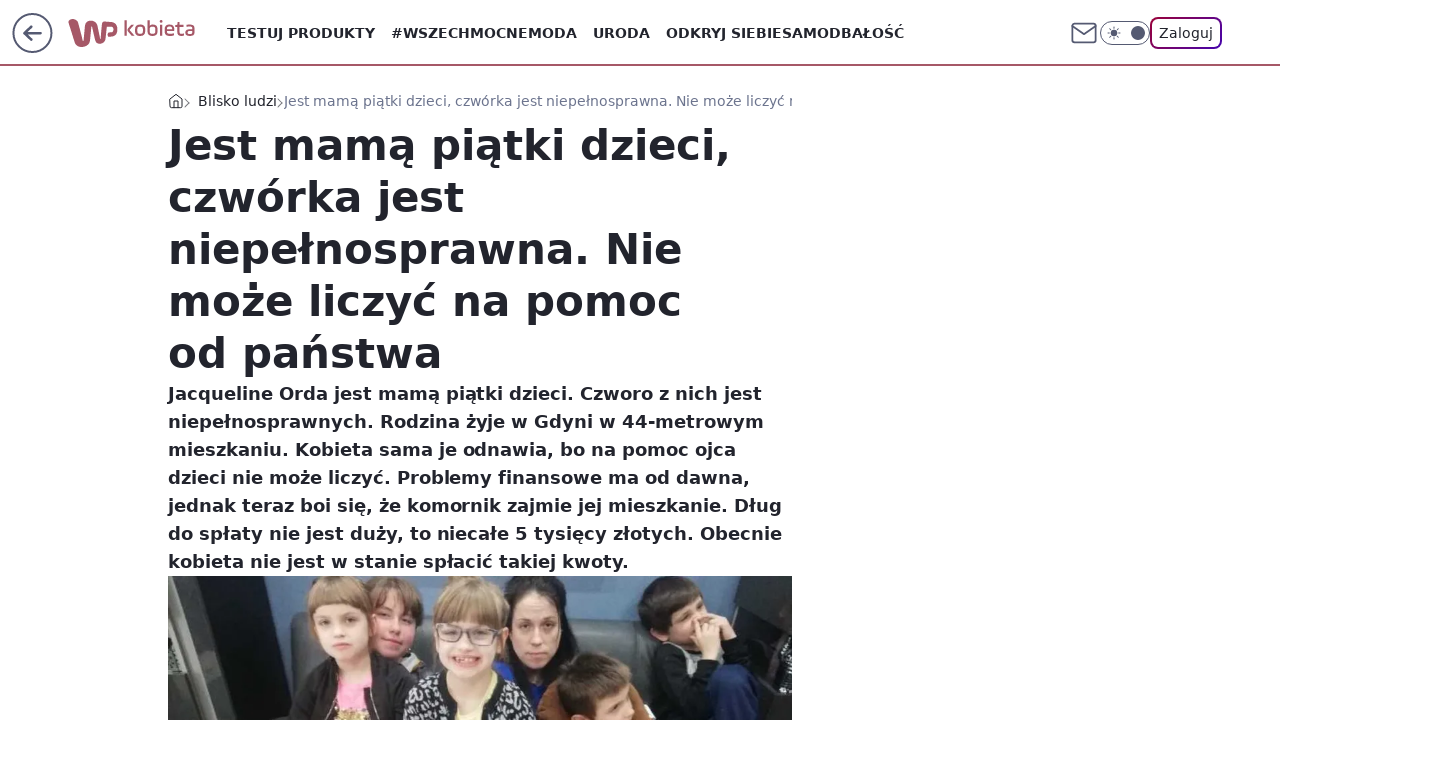

--- FILE ---
content_type: application/javascript
request_url: https://rek.www.wp.pl/gaf.js?rv=2&sn=kobieta&pvid=c7aae98bd9896ee4ce59&rekids=234437&tVersion=A&phtml=kobieta.wp.pl%2Fjest-mama-piatki-dzieci-czworka-jest-niepelnosprawna-nie-moze-liczyc-na-pomoc-od-panstwa-6604579121896000a&abtest=adtech%7CPRGM-1047%7CA%3Badtech%7CPU-335%7CB%3Badtech%7CPRG-3468%7CB%3Badtech%7CPRGM-1036%7CD%3Badtech%7CFP-76%7CA%3Badtech%7CPRGM-1356%7CA%3Badtech%7CPRGM-1419%7CB%3Badtech%7CPRGM-1589%7CB%3Badtech%7CPRGM-1576%7CA%3Badtech%7CPRGM-1443%7CA%3Badtech%7CPRGM-1465%7CA%3Badtech%7CPRGM-1587%7CD%3Badtech%7CPRGM-1615%7CA%3Badtech%7CPRGM-1215%7CC&PWA_adbd=0&darkmode=0&highLayout=0&layout=wide&navType=navigate&cdl=0&ctype=article&ciab=IAB14&cid=6604579121896000&csystem=ncr&cdate=2021-02-04&ccategory=blisko_ludzi&REKtagi=zbiorka_internetowa%3Bniepelnosprawne_dzieci%3Bsamotna_matka&vw=1280&vh=720&p1=0&spin=jh3m91bk&bcv=2
body_size: 7537
content:
jh3m91bk({"spin":"jh3m91bk","bunch":234437,"context":{"dsa":false,"minor":false,"bidRequestId":"23a88ed5-419e-4eb5-83c4-2b87f00b354c","maConfig":{"timestamp":"2026-01-26T13:24:12.920Z"},"dfpConfig":{"timestamp":"2026-01-23T12:40:10.018Z"},"sda":[],"targeting":{"client":{},"server":{},"query":{"PWA_adbd":"0","REKtagi":"zbiorka_internetowa;niepelnosprawne_dzieci;samotna_matka","abtest":"adtech|PRGM-1047|A;adtech|PU-335|B;adtech|PRG-3468|B;adtech|PRGM-1036|D;adtech|FP-76|A;adtech|PRGM-1356|A;adtech|PRGM-1419|B;adtech|PRGM-1589|B;adtech|PRGM-1576|A;adtech|PRGM-1443|A;adtech|PRGM-1465|A;adtech|PRGM-1587|D;adtech|PRGM-1615|A;adtech|PRGM-1215|C","bcv":"2","ccategory":"blisko_ludzi","cdate":"2021-02-04","cdl":"0","ciab":"IAB14","cid":"6604579121896000","csystem":"ncr","ctype":"article","darkmode":"0","highLayout":"0","layout":"wide","navType":"navigate","p1":"0","phtml":"kobieta.wp.pl/jest-mama-piatki-dzieci-czworka-jest-niepelnosprawna-nie-moze-liczyc-na-pomoc-od-panstwa-6604579121896000a","pvid":"c7aae98bd9896ee4ce59","rekids":"234437","rv":"2","sn":"kobieta","spin":"jh3m91bk","tVersion":"A","vh":"720","vw":"1280"}},"directOnly":0,"geo":{"country":"840","region":"","city":""},"statid":"","mlId":"","rshsd":"21","isRobot":false,"curr":{"EUR":4.205,"USD":3.5831,"CHF":4.5298,"GBP":4.8478},"rv":"2","status":{"advf":2,"ma":2,"ma_ads-bidder":2,"ma_cpv-bidder":2,"ma_high-cpm-bidder":2}},"slots":{"10":{"delivered":"","campaign":null,"dfpConfig":null},"11":{"delivered":"1","campaign":null,"dfpConfig":{"placement":"/89844762/Desktop_Kobieta.wp.pl_x11_art","roshash":"DHKN","ceil":100,"sizes":[[336,280],[640,280],[300,250]],"namedSizes":["fluid"],"div":"div-gpt-ad-x11-art","targeting":{"DFPHASH":"AEHK","emptygaf":"0"},"gfp":"DHKN"}},"12":{"delivered":"1","campaign":null,"dfpConfig":{"placement":"/89844762/Desktop_Kobieta.wp.pl_x12_art","roshash":"DHKN","ceil":100,"sizes":[[336,280],[640,280],[300,250]],"namedSizes":["fluid"],"div":"div-gpt-ad-x12-art","targeting":{"DFPHASH":"AEHK","emptygaf":"0"},"gfp":"DHKN"}},"13":{"delivered":"1","campaign":null,"dfpConfig":{"placement":"/89844762/Desktop_Kobieta.wp.pl_x13_art","roshash":"DHKN","ceil":100,"sizes":[[336,280],[640,280],[300,250]],"namedSizes":["fluid"],"div":"div-gpt-ad-x13-art","targeting":{"DFPHASH":"AEHK","emptygaf":"0"},"gfp":"DHKN"}},"14":{"delivered":"1","campaign":null,"dfpConfig":{"placement":"/89844762/Desktop_Kobieta.wp.pl_x14_art","roshash":"DHKN","ceil":100,"sizes":[[336,280],[640,280],[300,250]],"namedSizes":["fluid"],"div":"div-gpt-ad-x14-art","targeting":{"DFPHASH":"AEHK","emptygaf":"0"},"gfp":"DHKN"}},"15":{"delivered":"1","campaign":null,"dfpConfig":{"placement":"/89844762/Desktop_Kobieta.wp.pl_x15_art","roshash":"DHKN","ceil":100,"sizes":[[728,90],[970,300],[950,90],[980,120],[980,90],[970,150],[970,90],[970,250],[930,180],[950,200],[750,100],[970,66],[750,200],[960,90],[970,100],[750,300],[970,200],[950,300]],"namedSizes":["fluid"],"div":"div-gpt-ad-x15-art","targeting":{"DFPHASH":"AEHK","emptygaf":"0"},"gfp":"DHKN"}},"16":{"lazy":1,"delivered":"1","campaign":{"id":"188968","capping":"PWAck=27120779\u0026PWAclt=1080","competitiveCategories":["DUKAT_Screening"],"adm":{"bunch":"234437","creations":[{"height":300,"pixels":["//ad.doubleclick.net/ddm/trackimp/N1731505.110317WP.PL/B35082801.438699180;dc_trk_aid=631644531;dc_trk_cid=248376826;ord=1769460800;dc_lat=;dc_rdid=;tag_for_child_directed_treatment=;tfua=;gdpr=${GDPR};gdpr_consent=${GDPR_CONSENT_755};ltd=${LIMITED_ADS};dc_tdv=1?"],"showLabel":true,"src":"https://mamc.wpcdn.pl/188790/1768835053295/970x300_2/970x300_2/index.html","trackers":{"click":[""],"cview":["//ma.wp.pl/ma.gif?clid=de722beda2adf178cb2a229b728519d3\u0026SN=kobieta\u0026pvid=c7aae98bd9896ee4ce59\u0026action=cvimp\u0026pg=kobieta.wp.pl\u0026par=isDev%3Dfalse%26medium%3Ddisplay%26bidReqID%3D23a88ed5-419e-4eb5-83c4-2b87f00b354c%26device%3DPERSONAL_COMPUTER%26ip%3D0ibL4z4X-9J8tXg11Pn7mRg2XVwWxlmI8K5re81Yp_8%26test%3D0%26tpID%3D1405860%26iabSiteCategories%3D%26is_robot%3D0%26platform%3D8%26domain%3Dkobieta.wp.pl%26slotID%3D016%26creationID%3D1477152%26seatFee%3DdH0mAm0fmAVQbMi0OuW-bheku53rdiDIpsluU6hDngc%26billing%3Dcpv%26is_adblock%3D0%26pvid%3Dc7aae98bd9896ee4ce59%26conversionValue%3D0%26ssp%3Dwp.pl%26userID%3D__UNKNOWN_TELL_US__%26source%3DTG%26bidTimestamp%3D1769460800%26partnerID%3D%26contentID%3D6604579121896000%26inver%3D2%26targetDomain%3Dpepco.pl%26pricingModel%3DMPcVBj2cGkKZ2sEr8i-SCjgMmNsrevc-UZ0d6yi2zaA%26cur%3DPLN%26seatID%3Dde722beda2adf178cb2a229b728519d3%26ttl%3D1769547200%26geo%3D840%253B%253B%26hBidPrice%3DENRbaluDKTei%26bidderID%3D11%26utility%3D7xSI80AqeAPM_vQ1s5edTYlbAXbzZ2o2lmmZ-EPIwz_DuqrQUHZ_ILJgsc5L3FWT%26publisherID%3D308%26slotSizeWxH%3D970x300%26org_id%3D25%26emission%3D3045193%26workfID%3D188968%26order%3D266180%26hBudgetRate%3DDGJOYcf%26rekid%3D234437%26client_id%3D50141%26editedTimestamp%3D1769002896%26iabPageCategories%3D%26sn%3Dkobieta"],"impression":["//ma.wp.pl/ma.gif?clid=de722beda2adf178cb2a229b728519d3\u0026SN=kobieta\u0026pvid=c7aae98bd9896ee4ce59\u0026action=delivery\u0026pg=kobieta.wp.pl\u0026par=inver%3D2%26targetDomain%3Dpepco.pl%26pricingModel%3DMPcVBj2cGkKZ2sEr8i-SCjgMmNsrevc-UZ0d6yi2zaA%26cur%3DPLN%26seatID%3Dde722beda2adf178cb2a229b728519d3%26ttl%3D1769547200%26geo%3D840%253B%253B%26hBidPrice%3DENRbaluDKTei%26bidderID%3D11%26utility%3D7xSI80AqeAPM_vQ1s5edTYlbAXbzZ2o2lmmZ-EPIwz_DuqrQUHZ_ILJgsc5L3FWT%26publisherID%3D308%26slotSizeWxH%3D970x300%26org_id%3D25%26emission%3D3045193%26workfID%3D188968%26order%3D266180%26hBudgetRate%3DDGJOYcf%26rekid%3D234437%26client_id%3D50141%26editedTimestamp%3D1769002896%26iabPageCategories%3D%26sn%3Dkobieta%26isDev%3Dfalse%26medium%3Ddisplay%26bidReqID%3D23a88ed5-419e-4eb5-83c4-2b87f00b354c%26device%3DPERSONAL_COMPUTER%26ip%3D0ibL4z4X-9J8tXg11Pn7mRg2XVwWxlmI8K5re81Yp_8%26test%3D0%26tpID%3D1405860%26iabSiteCategories%3D%26is_robot%3D0%26platform%3D8%26domain%3Dkobieta.wp.pl%26slotID%3D016%26creationID%3D1477152%26seatFee%3DdH0mAm0fmAVQbMi0OuW-bheku53rdiDIpsluU6hDngc%26billing%3Dcpv%26is_adblock%3D0%26pvid%3Dc7aae98bd9896ee4ce59%26conversionValue%3D0%26ssp%3Dwp.pl%26userID%3D__UNKNOWN_TELL_US__%26source%3DTG%26bidTimestamp%3D1769460800%26partnerID%3D%26contentID%3D6604579121896000"],"view":["//ma.wp.pl/ma.gif?clid=de722beda2adf178cb2a229b728519d3\u0026SN=kobieta\u0026pvid=c7aae98bd9896ee4ce59\u0026action=view\u0026pg=kobieta.wp.pl\u0026par=emission%3D3045193%26workfID%3D188968%26order%3D266180%26hBudgetRate%3DDGJOYcf%26rekid%3D234437%26client_id%3D50141%26editedTimestamp%3D1769002896%26iabPageCategories%3D%26sn%3Dkobieta%26isDev%3Dfalse%26medium%3Ddisplay%26bidReqID%3D23a88ed5-419e-4eb5-83c4-2b87f00b354c%26device%3DPERSONAL_COMPUTER%26ip%3D0ibL4z4X-9J8tXg11Pn7mRg2XVwWxlmI8K5re81Yp_8%26test%3D0%26tpID%3D1405860%26iabSiteCategories%3D%26is_robot%3D0%26platform%3D8%26domain%3Dkobieta.wp.pl%26slotID%3D016%26creationID%3D1477152%26seatFee%3DdH0mAm0fmAVQbMi0OuW-bheku53rdiDIpsluU6hDngc%26billing%3Dcpv%26is_adblock%3D0%26pvid%3Dc7aae98bd9896ee4ce59%26conversionValue%3D0%26ssp%3Dwp.pl%26userID%3D__UNKNOWN_TELL_US__%26source%3DTG%26bidTimestamp%3D1769460800%26partnerID%3D%26contentID%3D6604579121896000%26inver%3D2%26targetDomain%3Dpepco.pl%26pricingModel%3DMPcVBj2cGkKZ2sEr8i-SCjgMmNsrevc-UZ0d6yi2zaA%26cur%3DPLN%26seatID%3Dde722beda2adf178cb2a229b728519d3%26ttl%3D1769547200%26geo%3D840%253B%253B%26hBidPrice%3DENRbaluDKTei%26bidderID%3D11%26utility%3D7xSI80AqeAPM_vQ1s5edTYlbAXbzZ2o2lmmZ-EPIwz_DuqrQUHZ_ILJgsc5L3FWT%26publisherID%3D308%26slotSizeWxH%3D970x300%26org_id%3D25"]},"transparentPlaceholder":false,"type":"iframe","url":"https://ad.doubleclick.net/ddm/trackclk/N1731505.110317WP.PL/B35082801.438699180;dc_trk_aid=631644531;dc_trk_cid=248376826;dc_lat=;dc_rdid=;tag_for_child_directed_treatment=;tfua=;gdpr=${GDPR};gdpr_consent=${GDPR_CONSENT_755};ltd=${LIMITED_ADS};dc_tdv=1","width":970}],"redir":"https://ma.wp.pl/redirma?SN=kobieta\u0026pvid=c7aae98bd9896ee4ce59\u0026par=publisherID%3D308%26hBudgetRate%3DDGJOYcf%26client_id%3D50141%26isDev%3Dfalse%26tpID%3D1405860%26conversionValue%3D0%26cur%3DPLN%26rekid%3D234437%26bidReqID%3D23a88ed5-419e-4eb5-83c4-2b87f00b354c%26source%3DTG%26bidTimestamp%3D1769460800%26contentID%3D6604579121896000%26geo%3D840%253B%253B%26workfID%3D188968%26medium%3Ddisplay%26ip%3D0ibL4z4X-9J8tXg11Pn7mRg2XVwWxlmI8K5re81Yp_8%26iabSiteCategories%3D%26domain%3Dkobieta.wp.pl%26userID%3D__UNKNOWN_TELL_US__%26slotSizeWxH%3D970x300%26org_id%3D25%26sn%3Dkobieta%26slotID%3D016%26bidderID%3D11%26emission%3D3045193%26device%3DPERSONAL_COMPUTER%26creationID%3D1477152%26seatFee%3DdH0mAm0fmAVQbMi0OuW-bheku53rdiDIpsluU6hDngc%26pricingModel%3DMPcVBj2cGkKZ2sEr8i-SCjgMmNsrevc-UZ0d6yi2zaA%26ttl%3D1769547200%26hBidPrice%3DENRbaluDKTei%26utility%3D7xSI80AqeAPM_vQ1s5edTYlbAXbzZ2o2lmmZ-EPIwz_DuqrQUHZ_ILJgsc5L3FWT%26order%3D266180%26is_robot%3D0%26billing%3Dcpv%26pvid%3Dc7aae98bd9896ee4ce59%26iabPageCategories%3D%26is_adblock%3D0%26inver%3D2%26seatID%3Dde722beda2adf178cb2a229b728519d3%26editedTimestamp%3D1769002896%26test%3D0%26platform%3D8%26ssp%3Dwp.pl%26partnerID%3D%26targetDomain%3Dpepco.pl\u0026url=","slot":"16"},"creative":{"Id":"1477152","provider":"ma_cpv-bidder","roshash":"ENRb","height":300,"width":970,"touchpointId":"1405860","source":{"bidder":"cpv-bidder"}},"sellingModel":{"model":"CPV_INT"}},"dfpConfig":{"placement":"/89844762/Desktop_Kobieta.wp.pl_x16","roshash":"ENSV","ceil":100,"sizes":[[728,90],[970,300],[950,90],[980,120],[980,90],[970,150],[970,90],[970,250],[930,180],[950,200],[750,100],[970,66],[750,200],[960,90],[970,100],[750,300],[970,200],[950,300]],"namedSizes":["fluid"],"div":"div-gpt-ad-x16","targeting":{"DFPHASH":"BKPS","emptygaf":"0"},"gfp":"DHKN"}},"17":{"delivered":"1","campaign":null,"dfpConfig":{"placement":"/89844762/Desktop_Kobieta.wp.pl_x17","roshash":"DHKN","ceil":100,"sizes":[[728,90],[970,300],[950,90],[980,120],[980,90],[970,150],[970,90],[970,250],[930,180],[950,200],[750,100],[970,66],[750,200],[960,90],[970,100],[750,300],[970,200],[950,300]],"namedSizes":["fluid"],"div":"div-gpt-ad-x17","targeting":{"DFPHASH":"AEHK","emptygaf":"0"},"gfp":"DHKN"}},"18":{"delivered":"1","campaign":null,"dfpConfig":{"placement":"/89844762/Desktop_Kobieta.wp.pl_x18","roshash":"DHKN","ceil":100,"sizes":[[728,90],[970,300],[950,90],[980,120],[980,90],[970,150],[970,90],[970,250],[930,180],[950,200],[750,100],[970,66],[750,200],[960,90],[970,100],[750,300],[970,200],[950,300]],"namedSizes":["fluid"],"div":"div-gpt-ad-x18","targeting":{"DFPHASH":"AEHK","emptygaf":"0"},"gfp":"DHKN"}},"19":{"delivered":"1","campaign":null,"dfpConfig":{"placement":"/89844762/Desktop_Kobieta.wp.pl_x19","roshash":"DHKN","ceil":100,"sizes":[[728,90],[970,300],[950,90],[980,120],[980,90],[970,150],[970,90],[970,250],[930,180],[950,200],[750,100],[970,66],[750,200],[960,90],[970,100],[750,300],[970,200],[950,300]],"namedSizes":["fluid"],"div":"div-gpt-ad-x19","targeting":{"DFPHASH":"AEHK","emptygaf":"0"},"gfp":"DHKN"}},"2":{"delivered":"1","campaign":{"id":"188864","capping":"PWAck=27120734\u0026PWAclt=1","adm":{"bunch":"234437","creations":[{"cbConfig":{"blur":false,"bottomBar":false,"fullPage":false,"message":"Przekierowanie za {{time}} sekund{{y}}","timeout":15000},"height":870,"scalable":"1","showLabel":false,"src":"https://mamc.wpcdn.pl/188864/1768911494911/Visit-Gozo---Poland---WP-January-Banners7a.jpg","trackers":{"click":[""],"cview":["//ma.wp.pl/ma.gif?clid=a34bb419bc1345d54896e03c36043d43\u0026SN=kobieta\u0026pvid=c7aae98bd9896ee4ce59\u0026action=cvimp\u0026pg=kobieta.wp.pl\u0026par=seatID%3Da34bb419bc1345d54896e03c36043d43%26partnerID%3D%26contentID%3D6604579121896000%26platform%3D8%26test%3D0%26workfID%3D188864%26billing%3Dcpv%26iabSiteCategories%3D%26ttl%3D1769547200%26pvid%3Dc7aae98bd9896ee4ce59%26publisherID%3D308%26isDev%3Dfalse%26ip%3DPHfJIVTv68PfW7BH0srCT1mJZCtvnR1PmO_Zv-zefWs%26org_id%3D25%26bidTimestamp%3D1769460800%26conversionValue%3D0%26domain%3Dkobieta.wp.pl%26creationID%3D1475768%26cur%3DPLN%26editedTimestamp%3D1768912479%26hBidPrice%3DDGJOUYj%26bidderID%3D11%26device%3DPERSONAL_COMPUTER%26inver%3D2%26emission%3D3044520%26is_robot%3D0%26sn%3Dkobieta%26utility%3DukCLIcx0NGqq6Nk298hKETUwy7M1VOQzH6_KdPXTKaG32vG7-ZPZJD9-XOn32rs3%26medium%3Ddisplay%26rekid%3D234437%26client_id%3D82982%26source%3DTG%26iabPageCategories%3D%26hBudgetRate%3DDGJOUYj%26ssp%3Dwp.pl%26bidReqID%3D23a88ed5-419e-4eb5-83c4-2b87f00b354c%26userID%3D__UNKNOWN_TELL_US__%26tpID%3D1405338%26order%3D265908%26pricingModel%3D0-51IgFtqrMU4R9VRH5xBHRrQ2miNPq4_WV3Er1svVc%26is_adblock%3D0%26geo%3D840%253B%253B%26slotID%3D002%26slotSizeWxH%3D1920x870%26targetDomain%3Dvisitgozo.com%26seatFee%3DYgVAfHRU_qxCHQo1uoDV1RDh8eBp6ELOTjlnvx4KWxw"],"impression":["//ma.wp.pl/ma.gif?clid=a34bb419bc1345d54896e03c36043d43\u0026SN=kobieta\u0026pvid=c7aae98bd9896ee4ce59\u0026action=delivery\u0026pg=kobieta.wp.pl\u0026par=ip%3DPHfJIVTv68PfW7BH0srCT1mJZCtvnR1PmO_Zv-zefWs%26org_id%3D25%26bidTimestamp%3D1769460800%26conversionValue%3D0%26domain%3Dkobieta.wp.pl%26creationID%3D1475768%26cur%3DPLN%26editedTimestamp%3D1768912479%26hBidPrice%3DDGJOUYj%26bidderID%3D11%26device%3DPERSONAL_COMPUTER%26inver%3D2%26emission%3D3044520%26is_robot%3D0%26sn%3Dkobieta%26utility%3DukCLIcx0NGqq6Nk298hKETUwy7M1VOQzH6_KdPXTKaG32vG7-ZPZJD9-XOn32rs3%26medium%3Ddisplay%26rekid%3D234437%26client_id%3D82982%26source%3DTG%26iabPageCategories%3D%26hBudgetRate%3DDGJOUYj%26ssp%3Dwp.pl%26bidReqID%3D23a88ed5-419e-4eb5-83c4-2b87f00b354c%26userID%3D__UNKNOWN_TELL_US__%26tpID%3D1405338%26order%3D265908%26pricingModel%3D0-51IgFtqrMU4R9VRH5xBHRrQ2miNPq4_WV3Er1svVc%26is_adblock%3D0%26geo%3D840%253B%253B%26slotID%3D002%26slotSizeWxH%3D1920x870%26targetDomain%3Dvisitgozo.com%26seatFee%3DYgVAfHRU_qxCHQo1uoDV1RDh8eBp6ELOTjlnvx4KWxw%26seatID%3Da34bb419bc1345d54896e03c36043d43%26partnerID%3D%26contentID%3D6604579121896000%26platform%3D8%26test%3D0%26workfID%3D188864%26billing%3Dcpv%26iabSiteCategories%3D%26ttl%3D1769547200%26pvid%3Dc7aae98bd9896ee4ce59%26publisherID%3D308%26isDev%3Dfalse"],"view":["//ma.wp.pl/ma.gif?clid=a34bb419bc1345d54896e03c36043d43\u0026SN=kobieta\u0026pvid=c7aae98bd9896ee4ce59\u0026action=view\u0026pg=kobieta.wp.pl\u0026par=ssp%3Dwp.pl%26bidReqID%3D23a88ed5-419e-4eb5-83c4-2b87f00b354c%26userID%3D__UNKNOWN_TELL_US__%26tpID%3D1405338%26order%3D265908%26pricingModel%3D0-51IgFtqrMU4R9VRH5xBHRrQ2miNPq4_WV3Er1svVc%26is_adblock%3D0%26geo%3D840%253B%253B%26slotID%3D002%26slotSizeWxH%3D1920x870%26targetDomain%3Dvisitgozo.com%26seatFee%3DYgVAfHRU_qxCHQo1uoDV1RDh8eBp6ELOTjlnvx4KWxw%26seatID%3Da34bb419bc1345d54896e03c36043d43%26partnerID%3D%26contentID%3D6604579121896000%26platform%3D8%26test%3D0%26workfID%3D188864%26billing%3Dcpv%26iabSiteCategories%3D%26ttl%3D1769547200%26pvid%3Dc7aae98bd9896ee4ce59%26publisherID%3D308%26isDev%3Dfalse%26ip%3DPHfJIVTv68PfW7BH0srCT1mJZCtvnR1PmO_Zv-zefWs%26org_id%3D25%26bidTimestamp%3D1769460800%26conversionValue%3D0%26domain%3Dkobieta.wp.pl%26creationID%3D1475768%26cur%3DPLN%26editedTimestamp%3D1768912479%26hBidPrice%3DDGJOUYj%26bidderID%3D11%26device%3DPERSONAL_COMPUTER%26inver%3D2%26emission%3D3044520%26is_robot%3D0%26sn%3Dkobieta%26utility%3DukCLIcx0NGqq6Nk298hKETUwy7M1VOQzH6_KdPXTKaG32vG7-ZPZJD9-XOn32rs3%26medium%3Ddisplay%26rekid%3D234437%26client_id%3D82982%26source%3DTG%26iabPageCategories%3D%26hBudgetRate%3DDGJOUYj"]},"transparentPlaceholder":false,"type":"image","url":"https://visitgozo.com/discover-gozo-island/","width":1920}],"redir":"https://ma.wp.pl/redirma?SN=kobieta\u0026pvid=c7aae98bd9896ee4ce59\u0026par=workfID%3D188864%26conversionValue%3D0%26inver%3D2%26is_robot%3D0%26partnerID%3D%26test%3D0%26ip%3DPHfJIVTv68PfW7BH0srCT1mJZCtvnR1PmO_Zv-zefWs%26cur%3DPLN%26hBidPrice%3DDGJOUYj%26bidderID%3D11%26sn%3Dkobieta%26tpID%3D1405338%26billing%3Dcpv%26domain%3Dkobieta.wp.pl%26creationID%3D1475768%26medium%3Ddisplay%26client_id%3D82982%26iabPageCategories%3D%26bidReqID%3D23a88ed5-419e-4eb5-83c4-2b87f00b354c%26is_adblock%3D0%26publisherID%3D308%26bidTimestamp%3D1769460800%26editedTimestamp%3D1768912479%26emission%3D3044520%26hBudgetRate%3DDGJOUYj%26slotID%3D002%26slotSizeWxH%3D1920x870%26ttl%3D1769547200%26isDev%3Dfalse%26org_id%3D25%26device%3DPERSONAL_COMPUTER%26order%3D265908%26pricingModel%3D0-51IgFtqrMU4R9VRH5xBHRrQ2miNPq4_WV3Er1svVc%26seatID%3Da34bb419bc1345d54896e03c36043d43%26contentID%3D6604579121896000%26rekid%3D234437%26ssp%3Dwp.pl%26geo%3D840%253B%253B%26platform%3D8%26iabSiteCategories%3D%26utility%3DukCLIcx0NGqq6Nk298hKETUwy7M1VOQzH6_KdPXTKaG32vG7-ZPZJD9-XOn32rs3%26source%3DTG%26targetDomain%3Dvisitgozo.com%26pvid%3Dc7aae98bd9896ee4ce59%26userID%3D__UNKNOWN_TELL_US__%26seatFee%3DYgVAfHRU_qxCHQo1uoDV1RDh8eBp6ELOTjlnvx4KWxw\u0026url=","slot":"2"},"creative":{"Id":"1475768","provider":"ma_cpv-bidder","roshash":"FLPZ","height":870,"width":1920,"touchpointId":"1405338","source":{"bidder":"cpv-bidder"}},"sellingModel":{"model":"CPM_INT"}},"dfpConfig":{"placement":"/89844762/Desktop_Kobieta.wp.pl_x02","roshash":"FLQT","ceil":100,"sizes":[[970,300],[970,600],[750,300],[950,300],[980,600],[1920,870],[1200,600],[750,400],[960,640]],"namedSizes":["fluid"],"div":"div-gpt-ad-x02","targeting":{"DFPHASH":"CINQ","emptygaf":"0"},"gfp":"EMPS"}},"24":{"delivered":"","campaign":null,"dfpConfig":null},"25":{"delivered":"1","campaign":null,"dfpConfig":{"placement":"/89844762/Desktop_Kobieta.wp.pl_x25_art","roshash":"DHKN","ceil":100,"sizes":[[336,280],[300,250]],"namedSizes":["fluid"],"div":"div-gpt-ad-x25-art","targeting":{"DFPHASH":"AEHK","emptygaf":"0"},"gfp":"DHKN"}},"27":{"delivered":"1","campaign":null,"dfpConfig":{"placement":"/89844762/Desktop_Kobieta.wp.pl_x27_art","roshash":"DHKN","ceil":100,"sizes":[[160,600]],"namedSizes":["fluid"],"div":"div-gpt-ad-x27-art","targeting":{"DFPHASH":"AEHK","emptygaf":"0"},"gfp":"DHKN"}},"28":{"delivered":"","campaign":null,"dfpConfig":null},"29":{"lazy":1,"delivered":"1","campaign":{"id":"189255","adm":{"bunch":"234437","creations":[{"height":250,"showLabel":true,"src":"https://mamc.wpcdn.pl/189255/1769427402352/300x250egipt.jpg","trackers":{"click":[""],"cview":["//ma.wp.pl/ma.gif?clid=371fa43b00b88a0c702be1109a408644\u0026SN=kobieta\u0026pvid=c7aae98bd9896ee4ce59\u0026action=cvimp\u0026pg=kobieta.wp.pl\u0026par=slotSizeWxH%3D300x250%26billing%3Dcpv%26client_id%3D32932%26iabPageCategories%3D%26geo%3D840%253B%253B%26bidTimestamp%3D1769460800%26isDev%3Dfalse%26platform%3D8%26ssp%3Dwp.pl%26cur%3DPLN%26workfID%3D189255%26seatID%3D371fa43b00b88a0c702be1109a408644%26pvid%3Dc7aae98bd9896ee4ce59%26partnerID%3D%26medium%3Ddisplay%26bidReqID%3D23a88ed5-419e-4eb5-83c4-2b87f00b354c%26iabSiteCategories%3D%26is_robot%3D0%26hBudgetRate%3DDGJMPSV%26bidderID%3D11%26tpID%3D1407293%26org_id%3D25%26source%3DTG%26sn%3Dkobieta%26contentID%3D6604579121896000%26utility%3D3AaI9tNCAWDp0Q3IFDbN4gqA4OQYpFs08A1b7OzThsGt8ZE54zc9NCTUX0A_rllZ%26conversionValue%3D0%26publisherID%3D308%26domain%3Dkobieta.wp.pl%26targetDomain%3Dwakacje.pl%26test%3D0%26order%3D266590%26ttl%3D1769547200%26device%3DPERSONAL_COMPUTER%26rekid%3D234437%26ip%3DDejiVqCKIthPFeVTde79oXXuxWWmG_cZVchpxZQY8Ok%26creationID%3D1479427%26inver%3D2%26slotID%3D029%26seatFee%3DPvYQ0o9uJbGXtFFMsb0-UOHDHqeiTOupZWt19LQL4FA%26pricingModel%3DTKwIZlFt9NKtiEb8XZOU5d31kbORnx7zEqU6ObWfka0%26is_adblock%3D0%26hBidPrice%3DDGJMPSV%26userID%3D__UNKNOWN_TELL_US__%26emission%3D3046212%26editedTimestamp%3D1769427657"],"impression":["//ma.wp.pl/ma.gif?clid=371fa43b00b88a0c702be1109a408644\u0026SN=kobieta\u0026pvid=c7aae98bd9896ee4ce59\u0026action=delivery\u0026pg=kobieta.wp.pl\u0026par=order%3D266590%26ttl%3D1769547200%26device%3DPERSONAL_COMPUTER%26rekid%3D234437%26ip%3DDejiVqCKIthPFeVTde79oXXuxWWmG_cZVchpxZQY8Ok%26creationID%3D1479427%26inver%3D2%26slotID%3D029%26seatFee%3DPvYQ0o9uJbGXtFFMsb0-UOHDHqeiTOupZWt19LQL4FA%26pricingModel%3DTKwIZlFt9NKtiEb8XZOU5d31kbORnx7zEqU6ObWfka0%26is_adblock%3D0%26hBidPrice%3DDGJMPSV%26userID%3D__UNKNOWN_TELL_US__%26emission%3D3046212%26editedTimestamp%3D1769427657%26slotSizeWxH%3D300x250%26billing%3Dcpv%26client_id%3D32932%26iabPageCategories%3D%26geo%3D840%253B%253B%26bidTimestamp%3D1769460800%26isDev%3Dfalse%26platform%3D8%26ssp%3Dwp.pl%26cur%3DPLN%26workfID%3D189255%26seatID%3D371fa43b00b88a0c702be1109a408644%26pvid%3Dc7aae98bd9896ee4ce59%26partnerID%3D%26medium%3Ddisplay%26bidReqID%3D23a88ed5-419e-4eb5-83c4-2b87f00b354c%26iabSiteCategories%3D%26is_robot%3D0%26hBudgetRate%3DDGJMPSV%26bidderID%3D11%26tpID%3D1407293%26org_id%3D25%26source%3DTG%26sn%3Dkobieta%26contentID%3D6604579121896000%26utility%3D3AaI9tNCAWDp0Q3IFDbN4gqA4OQYpFs08A1b7OzThsGt8ZE54zc9NCTUX0A_rllZ%26conversionValue%3D0%26publisherID%3D308%26domain%3Dkobieta.wp.pl%26targetDomain%3Dwakacje.pl%26test%3D0"],"view":["//ma.wp.pl/ma.gif?clid=371fa43b00b88a0c702be1109a408644\u0026SN=kobieta\u0026pvid=c7aae98bd9896ee4ce59\u0026action=view\u0026pg=kobieta.wp.pl\u0026par=emission%3D3046212%26editedTimestamp%3D1769427657%26slotSizeWxH%3D300x250%26billing%3Dcpv%26client_id%3D32932%26iabPageCategories%3D%26geo%3D840%253B%253B%26bidTimestamp%3D1769460800%26isDev%3Dfalse%26platform%3D8%26ssp%3Dwp.pl%26cur%3DPLN%26workfID%3D189255%26seatID%3D371fa43b00b88a0c702be1109a408644%26pvid%3Dc7aae98bd9896ee4ce59%26partnerID%3D%26medium%3Ddisplay%26bidReqID%3D23a88ed5-419e-4eb5-83c4-2b87f00b354c%26iabSiteCategories%3D%26is_robot%3D0%26hBudgetRate%3DDGJMPSV%26bidderID%3D11%26tpID%3D1407293%26org_id%3D25%26source%3DTG%26sn%3Dkobieta%26contentID%3D6604579121896000%26utility%3D3AaI9tNCAWDp0Q3IFDbN4gqA4OQYpFs08A1b7OzThsGt8ZE54zc9NCTUX0A_rllZ%26conversionValue%3D0%26publisherID%3D308%26domain%3Dkobieta.wp.pl%26targetDomain%3Dwakacje.pl%26test%3D0%26order%3D266590%26ttl%3D1769547200%26device%3DPERSONAL_COMPUTER%26rekid%3D234437%26ip%3DDejiVqCKIthPFeVTde79oXXuxWWmG_cZVchpxZQY8Ok%26creationID%3D1479427%26inver%3D2%26slotID%3D029%26seatFee%3DPvYQ0o9uJbGXtFFMsb0-UOHDHqeiTOupZWt19LQL4FA%26pricingModel%3DTKwIZlFt9NKtiEb8XZOU5d31kbORnx7zEqU6ObWfka0%26is_adblock%3D0%26hBidPrice%3DDGJMPSV%26userID%3D__UNKNOWN_TELL_US__"]},"transparentPlaceholder":false,"type":"image","url":"https://www.wakacje.pl/lastminute/egipt/?samolotem,all-inclusive,3-gwiazdkowe,ocena-8,tanio,za-osobe\u0026utm_source=wppl\u0026utm_medium=autopromo\u0026utm_campaign=egipt26\u0026utm_content=300x250egipt26","width":300}],"redir":"https://ma.wp.pl/redirma?SN=kobieta\u0026pvid=c7aae98bd9896ee4ce59\u0026par=hBidPrice%3DDGJMPSV%26client_id%3D32932%26seatID%3D371fa43b00b88a0c702be1109a408644%26order%3D266590%26iabPageCategories%3D%26bidReqID%3D23a88ed5-419e-4eb5-83c4-2b87f00b354c%26device%3DPERSONAL_COMPUTER%26slotID%3D029%26medium%3Ddisplay%26sn%3Dkobieta%26rekid%3D234437%26pricingModel%3DTKwIZlFt9NKtiEb8XZOU5d31kbORnx7zEqU6ObWfka0%26is_adblock%3D0%26geo%3D840%253B%253B%26workfID%3D189255%26domain%3Dkobieta.wp.pl%26billing%3Dcpv%26ssp%3Dwp.pl%26cur%3DPLN%26tpID%3D1407293%26publisherID%3D308%26creationID%3D1479427%26userID%3D__UNKNOWN_TELL_US__%26editedTimestamp%3D1769427657%26isDev%3Dfalse%26pvid%3Dc7aae98bd9896ee4ce59%26iabSiteCategories%3D%26is_robot%3D0%26bidderID%3D11%26org_id%3D25%26utility%3D3AaI9tNCAWDp0Q3IFDbN4gqA4OQYpFs08A1b7OzThsGt8ZE54zc9NCTUX0A_rllZ%26conversionValue%3D0%26partnerID%3D%26hBudgetRate%3DDGJMPSV%26source%3DTG%26contentID%3D6604579121896000%26targetDomain%3Dwakacje.pl%26test%3D0%26emission%3D3046212%26slotSizeWxH%3D300x250%26bidTimestamp%3D1769460800%26platform%3D8%26ttl%3D1769547200%26ip%3DDejiVqCKIthPFeVTde79oXXuxWWmG_cZVchpxZQY8Ok%26inver%3D2%26seatFee%3DPvYQ0o9uJbGXtFFMsb0-UOHDHqeiTOupZWt19LQL4FA\u0026url=","slot":"29"},"creative":{"Id":"1479427","provider":"ma_cpv-bidder","roshash":"DGJM","height":250,"width":300,"touchpointId":"1407293","source":{"bidder":"cpv-bidder"}},"sellingModel":{"model":"CPM_INT"}},"dfpConfig":null},"3":{"delivered":"1","campaign":null,"dfpConfig":{"placement":"/89844762/Desktop_Kobieta.wp.pl_x03_art","roshash":"DHKN","ceil":100,"sizes":[[728,90],[970,300],[950,90],[980,120],[980,90],[970,150],[970,90],[970,250],[930,180],[950,200],[750,100],[970,66],[750,200],[960,90],[970,100],[750,300],[970,200],[950,300]],"namedSizes":["fluid"],"div":"div-gpt-ad-x03-art","targeting":{"DFPHASH":"AEHK","emptygaf":"0"},"gfp":"DHKN"}},"32":{"lazy":1,"delivered":"1","campaign":{"id":"189264","adm":{"bunch":"234437","creations":[{"height":250,"showLabel":true,"src":"https://mamc.wpcdn.pl/189264/1769427862067/Lato__300x250.jpg","trackers":{"click":[""],"cview":["//ma.wp.pl/ma.gif?clid=36d4f1d950aab392a9c26b186b340e10\u0026SN=kobieta\u0026pvid=c7aae98bd9896ee4ce59\u0026action=cvimp\u0026pg=kobieta.wp.pl\u0026par=ssp%3Dwp.pl%26device%3DPERSONAL_COMPUTER%26publisherID%3D308%26domain%3Dkobieta.wp.pl%26seatFee%3DbpAaCcVxGa-QzAjArpWfHz6RGm4QdbNOMiYjbKEuUvA%26rekid%3D234437%26inver%3D2%26creationID%3D1479442%26test%3D0%26pvid%3Dc7aae98bd9896ee4ce59%26hBudgetRate%3DDGJMPSV%26bidderID%3D11%26isDev%3Dfalse%26tpID%3D1407313%26iabSiteCategories%3D%26ttl%3D1769547200%26is_robot%3D0%26is_adblock%3D0%26bidTimestamp%3D1769460800%26slotSizeWxH%3D300x250%26targetDomain%3Dwakacje.pl%26workfID%3D189264%26org_id%3D25%26order%3D266577%26source%3DTG%26editedTimestamp%3D1769427910%26contentID%3D6604579121896000%26ip%3DwZdB2tNsXI--mPOuENtcQACdTJY4Dy_h0-S-vzhF1qc%26iabPageCategories%3D%26slotID%3D032%26client_id%3D32932%26emission%3D3046174%26sn%3Dkobieta%26hBidPrice%3DDGJMPSV%26bidReqID%3D23a88ed5-419e-4eb5-83c4-2b87f00b354c%26userID%3D__UNKNOWN_TELL_US__%26cur%3DPLN%26seatID%3D36d4f1d950aab392a9c26b186b340e10%26billing%3Dcpv%26pricingModel%3D1zqjPx8xMeD-tNqKto0FyUzYgpaEJdQTfpRU-1u0Qi8%26conversionValue%3D0%26geo%3D840%253B%253B%26partnerID%3D%26utility%3D86wulyaGWuR7pgCho_LsPk1P2mDfNA2LE30tJEgXVyxTd-eVsZ6uBddu4wstUEcs%26medium%3Ddisplay%26platform%3D8"],"impression":["//ma.wp.pl/ma.gif?clid=36d4f1d950aab392a9c26b186b340e10\u0026SN=kobieta\u0026pvid=c7aae98bd9896ee4ce59\u0026action=delivery\u0026pg=kobieta.wp.pl\u0026par=conversionValue%3D0%26geo%3D840%253B%253B%26partnerID%3D%26utility%3D86wulyaGWuR7pgCho_LsPk1P2mDfNA2LE30tJEgXVyxTd-eVsZ6uBddu4wstUEcs%26medium%3Ddisplay%26platform%3D8%26ssp%3Dwp.pl%26device%3DPERSONAL_COMPUTER%26publisherID%3D308%26domain%3Dkobieta.wp.pl%26seatFee%3DbpAaCcVxGa-QzAjArpWfHz6RGm4QdbNOMiYjbKEuUvA%26rekid%3D234437%26inver%3D2%26creationID%3D1479442%26test%3D0%26pvid%3Dc7aae98bd9896ee4ce59%26hBudgetRate%3DDGJMPSV%26bidderID%3D11%26isDev%3Dfalse%26tpID%3D1407313%26iabSiteCategories%3D%26ttl%3D1769547200%26is_robot%3D0%26is_adblock%3D0%26bidTimestamp%3D1769460800%26slotSizeWxH%3D300x250%26targetDomain%3Dwakacje.pl%26workfID%3D189264%26org_id%3D25%26order%3D266577%26source%3DTG%26editedTimestamp%3D1769427910%26contentID%3D6604579121896000%26ip%3DwZdB2tNsXI--mPOuENtcQACdTJY4Dy_h0-S-vzhF1qc%26iabPageCategories%3D%26slotID%3D032%26client_id%3D32932%26emission%3D3046174%26sn%3Dkobieta%26hBidPrice%3DDGJMPSV%26bidReqID%3D23a88ed5-419e-4eb5-83c4-2b87f00b354c%26userID%3D__UNKNOWN_TELL_US__%26cur%3DPLN%26seatID%3D36d4f1d950aab392a9c26b186b340e10%26billing%3Dcpv%26pricingModel%3D1zqjPx8xMeD-tNqKto0FyUzYgpaEJdQTfpRU-1u0Qi8"],"view":["//ma.wp.pl/ma.gif?clid=36d4f1d950aab392a9c26b186b340e10\u0026SN=kobieta\u0026pvid=c7aae98bd9896ee4ce59\u0026action=view\u0026pg=kobieta.wp.pl\u0026par=cur%3DPLN%26seatID%3D36d4f1d950aab392a9c26b186b340e10%26billing%3Dcpv%26pricingModel%3D1zqjPx8xMeD-tNqKto0FyUzYgpaEJdQTfpRU-1u0Qi8%26conversionValue%3D0%26geo%3D840%253B%253B%26partnerID%3D%26utility%3D86wulyaGWuR7pgCho_LsPk1P2mDfNA2LE30tJEgXVyxTd-eVsZ6uBddu4wstUEcs%26medium%3Ddisplay%26platform%3D8%26ssp%3Dwp.pl%26device%3DPERSONAL_COMPUTER%26publisherID%3D308%26domain%3Dkobieta.wp.pl%26seatFee%3DbpAaCcVxGa-QzAjArpWfHz6RGm4QdbNOMiYjbKEuUvA%26rekid%3D234437%26inver%3D2%26creationID%3D1479442%26test%3D0%26pvid%3Dc7aae98bd9896ee4ce59%26hBudgetRate%3DDGJMPSV%26bidderID%3D11%26isDev%3Dfalse%26tpID%3D1407313%26iabSiteCategories%3D%26ttl%3D1769547200%26is_robot%3D0%26is_adblock%3D0%26bidTimestamp%3D1769460800%26slotSizeWxH%3D300x250%26targetDomain%3Dwakacje.pl%26workfID%3D189264%26org_id%3D25%26order%3D266577%26source%3DTG%26editedTimestamp%3D1769427910%26contentID%3D6604579121896000%26ip%3DwZdB2tNsXI--mPOuENtcQACdTJY4Dy_h0-S-vzhF1qc%26iabPageCategories%3D%26slotID%3D032%26client_id%3D32932%26emission%3D3046174%26sn%3Dkobieta%26hBidPrice%3DDGJMPSV%26bidReqID%3D23a88ed5-419e-4eb5-83c4-2b87f00b354c%26userID%3D__UNKNOWN_TELL_US__"]},"transparentPlaceholder":false,"type":"image","url":"https://www.wakacje.pl/wczasy/?firstminute,samolotem,all-inclusive,ocena-8,anex-tour-poland,tanio,za-osobe\u0026utm_source=wppl\u0026utm_medium=autopromo\u0026utm_campaign=turcja26\u0026utm_content=300x250turcja26","width":300}],"redir":"https://ma.wp.pl/redirma?SN=kobieta\u0026pvid=c7aae98bd9896ee4ce59\u0026par=userID%3D__UNKNOWN_TELL_US__%26platform%3D8%26tpID%3D1407313%26ttl%3D1769547200%26iabPageCategories%3D%26sn%3Dkobieta%26hBidPrice%3DDGJMPSV%26cur%3DPLN%26pricingModel%3D1zqjPx8xMeD-tNqKto0FyUzYgpaEJdQTfpRU-1u0Qi8%26conversionValue%3D0%26medium%3Ddisplay%26order%3D266577%26contentID%3D6604579121896000%26emission%3D3046174%26bidReqID%3D23a88ed5-419e-4eb5-83c4-2b87f00b354c%26rekid%3D234437%26iabSiteCategories%3D%26is_robot%3D0%26targetDomain%3Dwakacje.pl%26source%3DTG%26billing%3Dcpv%26bidderID%3D11%26isDev%3Dfalse%26seatID%3D36d4f1d950aab392a9c26b186b340e10%26device%3DPERSONAL_COMPUTER%26publisherID%3D308%26domain%3Dkobieta.wp.pl%26inver%3D2%26creationID%3D1479442%26hBudgetRate%3DDGJMPSV%26org_id%3D25%26seatFee%3DbpAaCcVxGa-QzAjArpWfHz6RGm4QdbNOMiYjbKEuUvA%26editedTimestamp%3D1769427910%26ip%3DwZdB2tNsXI--mPOuENtcQACdTJY4Dy_h0-S-vzhF1qc%26bidTimestamp%3D1769460800%26slotSizeWxH%3D300x250%26ssp%3Dwp.pl%26geo%3D840%253B%253B%26partnerID%3D%26utility%3D86wulyaGWuR7pgCho_LsPk1P2mDfNA2LE30tJEgXVyxTd-eVsZ6uBddu4wstUEcs%26test%3D0%26pvid%3Dc7aae98bd9896ee4ce59%26is_adblock%3D0%26workfID%3D189264%26slotID%3D032%26client_id%3D32932\u0026url=","slot":"32"},"creative":{"Id":"1479442","provider":"ma_cpv-bidder","roshash":"DGJM","height":250,"width":300,"touchpointId":"1407313","source":{"bidder":"cpv-bidder"}},"sellingModel":{"model":"CPM_INT"}},"dfpConfig":{"placement":"/89844762/Desktop_Kobieta.wp.pl_x32_art","roshash":"DHKN","ceil":100,"sizes":[[336,280],[640,280],[300,250]],"namedSizes":["fluid"],"div":"div-gpt-ad-x32-art","targeting":{"DFPHASH":"AEHK","emptygaf":"0"},"gfp":"DHKN"}},"33":{"delivered":"1","campaign":null,"dfpConfig":{"placement":"/89844762/Desktop_Kobieta.wp.pl_x33_art","roshash":"DHKN","ceil":100,"sizes":[[336,280],[640,280],[300,250]],"namedSizes":["fluid"],"div":"div-gpt-ad-x33-art","targeting":{"DFPHASH":"AEHK","emptygaf":"0"},"gfp":"DHKN"}},"34":{"delivered":"1","campaign":null,"dfpConfig":{"placement":"/89844762/Desktop_Kobieta.wp.pl_x34","roshash":"DHKN","ceil":100,"sizes":[[300,250]],"namedSizes":["fluid"],"div":"div-gpt-ad-x34","targeting":{"DFPHASH":"AEHK","emptygaf":"0"},"gfp":"DHKN"}},"35":{"delivered":"1","campaign":null,"dfpConfig":{"placement":"/89844762/Desktop_Kobieta.wp.pl_x35_art","roshash":"DHKN","ceil":100,"sizes":[[300,600],[300,250]],"namedSizes":["fluid"],"div":"div-gpt-ad-x35-art","targeting":{"DFPHASH":"AEHK","emptygaf":"0"},"gfp":"DHKN"}},"36":{"delivered":"1","campaign":null,"dfpConfig":{"placement":"/89844762/Desktop_Kobieta.wp.pl_x36_art","roshash":"DHKN","ceil":100,"sizes":[[300,600],[300,250]],"namedSizes":["fluid"],"div":"div-gpt-ad-x36-art","targeting":{"DFPHASH":"AEHK","emptygaf":"0"},"gfp":"DHKN"}},"37":{"delivered":"1","campaign":null,"dfpConfig":{"placement":"/89844762/Desktop_Kobieta.wp.pl_x37_art","roshash":"DHKN","ceil":100,"sizes":[[300,600],[300,250]],"namedSizes":["fluid"],"div":"div-gpt-ad-x37-art","targeting":{"DFPHASH":"AEHK","emptygaf":"0"},"gfp":"DHKN"}},"40":{"delivered":"1","campaign":null,"dfpConfig":{"placement":"/89844762/Desktop_Kobieta.wp.pl_x40","roshash":"DILO","ceil":100,"sizes":[[300,250]],"namedSizes":["fluid"],"div":"div-gpt-ad-x40","targeting":{"DFPHASH":"AFIL","emptygaf":"0"},"gfp":"DILO"}},"5":{"delivered":"1","campaign":null,"dfpConfig":{"placement":"/89844762/Desktop_Kobieta.wp.pl_x05_art","roshash":"DHKN","ceil":100,"sizes":[[336,280],[640,280],[300,250]],"namedSizes":["fluid"],"div":"div-gpt-ad-x05-art","targeting":{"DFPHASH":"AEHK","emptygaf":"0"},"gfp":"DHKN"}},"50":{"delivered":"1","campaign":null,"dfpConfig":{"placement":"/89844762/Desktop_Kobieta.wp.pl_x50_art","roshash":"DHKN","ceil":100,"sizes":[[728,90],[970,300],[950,90],[980,120],[980,90],[970,150],[970,90],[970,250],[930,180],[950,200],[750,100],[970,66],[750,200],[960,90],[970,100],[750,300],[970,200],[950,300]],"namedSizes":["fluid"],"div":"div-gpt-ad-x50-art","targeting":{"DFPHASH":"AEHK","emptygaf":"0"},"gfp":"DHKN"}},"52":{"delivered":"1","campaign":null,"dfpConfig":{"placement":"/89844762/Desktop_Kobieta.wp.pl_x52_art","roshash":"DHKN","ceil":100,"sizes":[[300,250]],"namedSizes":["fluid"],"div":"div-gpt-ad-x52-art","targeting":{"DFPHASH":"AEHK","emptygaf":"0"},"gfp":"DHKN"}},"529":{"delivered":"1","campaign":null,"dfpConfig":{"placement":"/89844762/Desktop_Kobieta.wp.pl_x529","roshash":"DHKN","ceil":100,"sizes":[[300,250]],"namedSizes":["fluid"],"div":"div-gpt-ad-x529","targeting":{"DFPHASH":"AEHK","emptygaf":"0"},"gfp":"DHKN"}},"53":{"delivered":"1","campaign":null,"dfpConfig":{"placement":"/89844762/Desktop_Kobieta.wp.pl_x53_art","roshash":"DHKN","ceil":100,"sizes":[[728,90],[970,300],[950,90],[980,120],[980,90],[970,150],[970,600],[970,90],[970,250],[930,180],[950,200],[750,100],[970,66],[750,200],[960,90],[970,100],[750,300],[970,200],[940,600]],"namedSizes":["fluid"],"div":"div-gpt-ad-x53-art","targeting":{"DFPHASH":"AEHK","emptygaf":"0"},"gfp":"DHKN"}},"531":{"delivered":"1","campaign":null,"dfpConfig":{"placement":"/89844762/Desktop_Kobieta.wp.pl_x531","roshash":"DHKN","ceil":100,"sizes":[[300,250]],"namedSizes":["fluid"],"div":"div-gpt-ad-x531","targeting":{"DFPHASH":"AEHK","emptygaf":"0"},"gfp":"DHKN"}},"541":{"delivered":"1","campaign":null,"dfpConfig":{"placement":"/89844762/Desktop_Kobieta.wp.pl_x541_art","roshash":"DHKN","ceil":100,"sizes":[[300,600],[300,250]],"namedSizes":["fluid"],"div":"div-gpt-ad-x541-art","targeting":{"DFPHASH":"AEHK","emptygaf":"0"},"gfp":"DHKN"}},"59":{"delivered":"1","campaign":null,"dfpConfig":{"placement":"/89844762/Desktop_Kobieta.wp.pl_x59_art","roshash":"DHKN","ceil":100,"sizes":[[300,600],[300,250]],"namedSizes":["fluid"],"div":"div-gpt-ad-x59-art","targeting":{"DFPHASH":"AEHK","emptygaf":"0"},"gfp":"DHKN"}},"6":{"delivered":"","campaign":null,"dfpConfig":null},"61":{"delivered":"1","campaign":null,"dfpConfig":{"placement":"/89844762/Desktop_Kobieta.wp.pl_x61_art","roshash":"DHKN","ceil":100,"sizes":[[336,280],[640,280],[300,250]],"namedSizes":["fluid"],"div":"div-gpt-ad-x61-art","targeting":{"DFPHASH":"AEHK","emptygaf":"0"},"gfp":"DHKN"}},"62":{"delivered":"","campaign":null,"dfpConfig":null},"67":{"delivered":"1","campaign":null,"dfpConfig":{"placement":"/89844762/Desktop_Kobieta.wp.pl_x67_art","roshash":"DGMP","ceil":100,"sizes":[[300,50]],"namedSizes":["fluid"],"div":"div-gpt-ad-x67-art","targeting":{"DFPHASH":"ADJM","emptygaf":"0"},"gfp":"DGMP"}},"7":{"delivered":"","campaign":null,"dfpConfig":null},"70":{"delivered":"1","campaign":null,"dfpConfig":{"placement":"/89844762/Desktop_Kobieta.wp.pl_x70_art","roshash":"DHKN","ceil":100,"sizes":[[728,90],[970,300],[950,90],[980,120],[980,90],[970,150],[970,90],[970,250],[930,180],[950,200],[750,100],[970,66],[750,200],[960,90],[970,100],[750,300],[970,200],[950,300]],"namedSizes":["fluid"],"div":"div-gpt-ad-x70-art","targeting":{"DFPHASH":"AEHK","emptygaf":"0"},"gfp":"DHKN"}},"716":{"delivered":"","campaign":null,"dfpConfig":null},"717":{"delivered":"","campaign":null,"dfpConfig":null},"72":{"delivered":"1","campaign":null,"dfpConfig":{"placement":"/89844762/Desktop_Kobieta.wp.pl_x72_art","roshash":"DHKN","ceil":100,"sizes":[[300,250]],"namedSizes":["fluid"],"div":"div-gpt-ad-x72-art","targeting":{"DFPHASH":"AEHK","emptygaf":"0"},"gfp":"DHKN"}},"79":{"delivered":"1","campaign":null,"dfpConfig":{"placement":"/89844762/Desktop_Kobieta.wp.pl_x79_art","roshash":"DHKN","ceil":100,"sizes":[[300,600],[300,250]],"namedSizes":["fluid"],"div":"div-gpt-ad-x79-art","targeting":{"DFPHASH":"AEHK","emptygaf":"0"},"gfp":"DHKN"}},"8":{"delivered":"","campaign":null,"dfpConfig":null},"80":{"delivered":"1","campaign":null,"dfpConfig":{"placement":"/89844762/Desktop_Kobieta.wp.pl_x80_art","roshash":"DGOR","ceil":100,"sizes":[[1,1]],"namedSizes":["fluid"],"div":"div-gpt-ad-x80-art","isNative":1,"targeting":{"DFPHASH":"ADLO","emptygaf":"0"},"gfp":"DGOR"}},"800":{"delivered":"","campaign":null,"dfpConfig":null},"81":{"delivered":"1","campaign":null,"dfpConfig":{"placement":"/89844762/Desktop_Kobieta.wp.pl_x81_art","roshash":"DGOR","ceil":100,"sizes":[[1,1]],"namedSizes":["fluid"],"div":"div-gpt-ad-x81-art","isNative":1,"targeting":{"DFPHASH":"ADLO","emptygaf":"0"},"gfp":"DGOR"}},"810":{"delivered":"","campaign":null,"dfpConfig":null},"811":{"delivered":"","campaign":null,"dfpConfig":null},"812":{"delivered":"","campaign":null,"dfpConfig":null},"813":{"delivered":"","campaign":null,"dfpConfig":null},"814":{"delivered":"","campaign":null,"dfpConfig":null},"815":{"delivered":"","campaign":null,"dfpConfig":null},"816":{"delivered":"","campaign":null,"dfpConfig":null},"817":{"delivered":"","campaign":null,"dfpConfig":null},"82":{"delivered":"1","campaign":null,"dfpConfig":{"placement":"/89844762/Desktop_Kobieta.wp.pl_x82_art","roshash":"DGOR","ceil":100,"sizes":[[1,1]],"namedSizes":["fluid"],"div":"div-gpt-ad-x82-art","isNative":1,"targeting":{"DFPHASH":"ADLO","emptygaf":"0"},"gfp":"DGOR"}},"826":{"delivered":"","campaign":null,"dfpConfig":null},"827":{"delivered":"","campaign":null,"dfpConfig":null},"828":{"delivered":"","campaign":null,"dfpConfig":null},"83":{"delivered":"1","campaign":null,"dfpConfig":{"placement":"/89844762/Desktop_Kobieta.wp.pl_x83_art","roshash":"DGOR","ceil":100,"sizes":[[1,1]],"namedSizes":["fluid"],"div":"div-gpt-ad-x83-art","isNative":1,"targeting":{"DFPHASH":"ADLO","emptygaf":"0"},"gfp":"DGOR"}},"840":{"delivered":"","campaign":null,"dfpConfig":null},"841":{"delivered":"","campaign":null,"dfpConfig":null},"842":{"delivered":"","campaign":null,"dfpConfig":null},"843":{"delivered":"","campaign":null,"dfpConfig":null},"89":{"delivered":"","campaign":null,"dfpConfig":null},"90":{"delivered":"1","campaign":null,"dfpConfig":{"placement":"/89844762/Desktop_Kobieta.wp.pl_x90_art","roshash":"DHKN","ceil":100,"sizes":[[728,90],[970,300],[950,90],[980,120],[980,90],[970,150],[970,90],[970,250],[930,180],[950,200],[750,100],[970,66],[750,200],[960,90],[970,100],[750,300],[970,200],[950,300]],"namedSizes":["fluid"],"div":"div-gpt-ad-x90-art","targeting":{"DFPHASH":"AEHK","emptygaf":"0"},"gfp":"DHKN"}},"92":{"delivered":"1","campaign":null,"dfpConfig":{"placement":"/89844762/Desktop_Kobieta.wp.pl_x92_art","roshash":"DHKN","ceil":100,"sizes":[[300,250]],"namedSizes":["fluid"],"div":"div-gpt-ad-x92-art","targeting":{"DFPHASH":"AEHK","emptygaf":"0"},"gfp":"DHKN"}},"93":{"delivered":"1","campaign":null,"dfpConfig":{"placement":"/89844762/Desktop_Kobieta.wp.pl_x93_art","roshash":"DHKN","ceil":100,"sizes":[[300,600],[300,250]],"namedSizes":["fluid"],"div":"div-gpt-ad-x93-art","targeting":{"DFPHASH":"AEHK","emptygaf":"0"},"gfp":"DHKN"}},"94":{"lazy":1,"delivered":"1","campaign":{"id":"189254","adm":{"bunch":"234437","creations":[{"height":600,"showLabel":true,"src":"https://mamc.wpcdn.pl/189254/1769427397515/300x600egipt.jpg","trackers":{"click":[""],"cview":["//ma.wp.pl/ma.gif?clid=371fa43b00b88a0c702be1109a408644\u0026SN=kobieta\u0026pvid=c7aae98bd9896ee4ce59\u0026action=cvimp\u0026pg=kobieta.wp.pl\u0026par=isDev%3Dfalse%26bidReqID%3D23a88ed5-419e-4eb5-83c4-2b87f00b354c%26billing%3Dcpv%26editedTimestamp%3D1769427660%26iabPageCategories%3D%26contentID%3D6604579121896000%26slotSizeWxH%3D300x600%26pvid%3Dc7aae98bd9896ee4ce59%26inver%3D2%26domain%3Dkobieta.wp.pl%26is_robot%3D0%26medium%3Ddisplay%26cur%3DPLN%26workfID%3D189254%26org_id%3D25%26order%3D266590%26geo%3D840%253B%253B%26hBidPrice%3DDGJMPSV%26utility%3DnoHA8e4MFogNRx42In-3LugPosiMKJY7TnX7lgfWQ0l5fXyJYQac0N8nK1CKWCFt%26platform%3D8%26conversionValue%3D0%26ssp%3Dwp.pl%26device%3DPERSONAL_COMPUTER%26publisherID%3D308%26iabSiteCategories%3D%26partnerID%3D%26userID%3D__UNKNOWN_TELL_US__%26rekid%3D234437%26tpID%3D1407291%26seatID%3D371fa43b00b88a0c702be1109a408644%26hBudgetRate%3DDGJMPSV%26bidderID%3D11%26ip%3DWqbYYVSW9o-JbyYDLiD0ju3-Bb05gX_pBIg2MCy6tOw%26slotID%3D094%26targetDomain%3Dwakacje.pl%26seatFee%3DhPMTFRN_y98xXWz6E-bPW4OCgKq1CWqlZ9YfZuS_taE%26client_id%3D32932%26source%3DTG%26pricingModel%3Dh4-76cLvIYzUEnxAqJFjjPjkcbctJqgQZJfTmQFZef4%26is_adblock%3D0%26creationID%3D1479426%26test%3D0%26emission%3D3046210%26ttl%3D1769547200%26sn%3Dkobieta%26bidTimestamp%3D1769460800"],"impression":["//ma.wp.pl/ma.gif?clid=371fa43b00b88a0c702be1109a408644\u0026SN=kobieta\u0026pvid=c7aae98bd9896ee4ce59\u0026action=delivery\u0026pg=kobieta.wp.pl\u0026par=slotSizeWxH%3D300x600%26pvid%3Dc7aae98bd9896ee4ce59%26inver%3D2%26domain%3Dkobieta.wp.pl%26is_robot%3D0%26medium%3Ddisplay%26cur%3DPLN%26workfID%3D189254%26org_id%3D25%26order%3D266590%26geo%3D840%253B%253B%26hBidPrice%3DDGJMPSV%26utility%3DnoHA8e4MFogNRx42In-3LugPosiMKJY7TnX7lgfWQ0l5fXyJYQac0N8nK1CKWCFt%26platform%3D8%26conversionValue%3D0%26ssp%3Dwp.pl%26device%3DPERSONAL_COMPUTER%26publisherID%3D308%26iabSiteCategories%3D%26partnerID%3D%26userID%3D__UNKNOWN_TELL_US__%26rekid%3D234437%26tpID%3D1407291%26seatID%3D371fa43b00b88a0c702be1109a408644%26hBudgetRate%3DDGJMPSV%26bidderID%3D11%26ip%3DWqbYYVSW9o-JbyYDLiD0ju3-Bb05gX_pBIg2MCy6tOw%26slotID%3D094%26targetDomain%3Dwakacje.pl%26seatFee%3DhPMTFRN_y98xXWz6E-bPW4OCgKq1CWqlZ9YfZuS_taE%26client_id%3D32932%26source%3DTG%26pricingModel%3Dh4-76cLvIYzUEnxAqJFjjPjkcbctJqgQZJfTmQFZef4%26is_adblock%3D0%26creationID%3D1479426%26test%3D0%26emission%3D3046210%26ttl%3D1769547200%26sn%3Dkobieta%26bidTimestamp%3D1769460800%26isDev%3Dfalse%26bidReqID%3D23a88ed5-419e-4eb5-83c4-2b87f00b354c%26billing%3Dcpv%26editedTimestamp%3D1769427660%26iabPageCategories%3D%26contentID%3D6604579121896000"],"view":["//ma.wp.pl/ma.gif?clid=371fa43b00b88a0c702be1109a408644\u0026SN=kobieta\u0026pvid=c7aae98bd9896ee4ce59\u0026action=view\u0026pg=kobieta.wp.pl\u0026par=bidderID%3D11%26ip%3DWqbYYVSW9o-JbyYDLiD0ju3-Bb05gX_pBIg2MCy6tOw%26slotID%3D094%26targetDomain%3Dwakacje.pl%26seatFee%3DhPMTFRN_y98xXWz6E-bPW4OCgKq1CWqlZ9YfZuS_taE%26client_id%3D32932%26source%3DTG%26pricingModel%3Dh4-76cLvIYzUEnxAqJFjjPjkcbctJqgQZJfTmQFZef4%26is_adblock%3D0%26creationID%3D1479426%26test%3D0%26emission%3D3046210%26ttl%3D1769547200%26sn%3Dkobieta%26bidTimestamp%3D1769460800%26isDev%3Dfalse%26bidReqID%3D23a88ed5-419e-4eb5-83c4-2b87f00b354c%26billing%3Dcpv%26editedTimestamp%3D1769427660%26iabPageCategories%3D%26contentID%3D6604579121896000%26slotSizeWxH%3D300x600%26pvid%3Dc7aae98bd9896ee4ce59%26inver%3D2%26domain%3Dkobieta.wp.pl%26is_robot%3D0%26medium%3Ddisplay%26cur%3DPLN%26workfID%3D189254%26org_id%3D25%26order%3D266590%26geo%3D840%253B%253B%26hBidPrice%3DDGJMPSV%26utility%3DnoHA8e4MFogNRx42In-3LugPosiMKJY7TnX7lgfWQ0l5fXyJYQac0N8nK1CKWCFt%26platform%3D8%26conversionValue%3D0%26ssp%3Dwp.pl%26device%3DPERSONAL_COMPUTER%26publisherID%3D308%26iabSiteCategories%3D%26partnerID%3D%26userID%3D__UNKNOWN_TELL_US__%26rekid%3D234437%26tpID%3D1407291%26seatID%3D371fa43b00b88a0c702be1109a408644%26hBudgetRate%3DDGJMPSV"]},"transparentPlaceholder":false,"type":"image","url":"https://www.wakacje.pl/lastminute/egipt/?samolotem,all-inclusive,3-gwiazdkowe,ocena-8,tanio,za-osobe\u0026utm_source=wppl\u0026utm_medium=autopromo\u0026utm_campaign=egipt26\u0026utm_content=300x600egipt26","width":300}],"redir":"https://ma.wp.pl/redirma?SN=kobieta\u0026pvid=c7aae98bd9896ee4ce59\u0026par=is_robot%3D0%26order%3D266590%26device%3DPERSONAL_COMPUTER%26userID%3D__UNKNOWN_TELL_US__%26seatID%3D371fa43b00b88a0c702be1109a408644%26hBudgetRate%3DDGJMPSV%26targetDomain%3Dwakacje.pl%26client_id%3D32932%26source%3DTG%26isDev%3Dfalse%26ip%3DWqbYYVSW9o-JbyYDLiD0ju3-Bb05gX_pBIg2MCy6tOw%26slotID%3D094%26pricingModel%3Dh4-76cLvIYzUEnxAqJFjjPjkcbctJqgQZJfTmQFZef4%26cur%3DPLN%26workfID%3D189254%26org_id%3D25%26geo%3D840%253B%253B%26utility%3DnoHA8e4MFogNRx42In-3LugPosiMKJY7TnX7lgfWQ0l5fXyJYQac0N8nK1CKWCFt%26publisherID%3D308%26seatFee%3DhPMTFRN_y98xXWz6E-bPW4OCgKq1CWqlZ9YfZuS_taE%26is_adblock%3D0%26bidTimestamp%3D1769460800%26bidReqID%3D23a88ed5-419e-4eb5-83c4-2b87f00b354c%26iabPageCategories%3D%26contentID%3D6604579121896000%26platform%3D8%26ssp%3Dwp.pl%26iabSiteCategories%3D%26creationID%3D1479426%26emission%3D3046210%26ttl%3D1769547200%26domain%3Dkobieta.wp.pl%26partnerID%3D%26editedTimestamp%3D1769427660%26pvid%3Dc7aae98bd9896ee4ce59%26tpID%3D1407291%26bidderID%3D11%26sn%3Dkobieta%26slotSizeWxH%3D300x600%26medium%3Ddisplay%26hBidPrice%3DDGJMPSV%26conversionValue%3D0%26rekid%3D234437%26test%3D0%26billing%3Dcpv%26inver%3D2\u0026url=","slot":"94"},"creative":{"Id":"1479426","provider":"ma_cpv-bidder","roshash":"DGJM","height":600,"width":300,"touchpointId":"1407291","source":{"bidder":"cpv-bidder"}},"sellingModel":{"model":"CPM_INT"}},"dfpConfig":{"placement":"/89844762/Desktop_Kobieta.wp.pl_x94_art","roshash":"DHKN","ceil":100,"sizes":[[300,600],[300,250]],"namedSizes":["fluid"],"div":"div-gpt-ad-x94-art","targeting":{"DFPHASH":"AEHK","emptygaf":"0"},"gfp":"DHKN"}},"95":{"delivered":"1","campaign":null,"dfpConfig":{"placement":"/89844762/Desktop_Kobieta.wp.pl_x95_art","roshash":"DHKN","ceil":100,"sizes":[[300,600],[300,250]],"namedSizes":["fluid"],"div":"div-gpt-ad-x95-art","targeting":{"DFPHASH":"AEHK","emptygaf":"0"},"gfp":"DHKN"}},"99":{"lazy":1,"delivered":"1","campaign":{"id":"189262","adm":{"bunch":"234437","creations":[{"height":600,"showLabel":true,"src":"https://mamc.wpcdn.pl/189262/1769427758907/Lato__300x600.jpg","trackers":{"click":[""],"cview":["//ma.wp.pl/ma.gif?clid=36d4f1d950aab392a9c26b186b340e10\u0026SN=kobieta\u0026pvid=c7aae98bd9896ee4ce59\u0026action=cvimp\u0026pg=kobieta.wp.pl\u0026par=userID%3D__UNKNOWN_TELL_US__%26test%3D0%26workfID%3D189262%26seatID%3D36d4f1d950aab392a9c26b186b340e10%26org_id%3D25%26order%3D266577%26source%3DTG%26isDev%3Dfalse%26platform%3D8%26conversionValue%3D0%26ip%3Df928OzduwPd9g8NPngFO0MR7waNPHn-fG_ghqfDK2nE%26domain%3Dkobieta.wp.pl%26targetDomain%3Dwakacje.pl%26is_adblock%3D0%26creationID%3D1479432%26cur%3DPLN%26tpID%3D1407308%26bidderID%3D11%26rekid%3D234437%26client_id%3D32932%26hBidPrice%3DDGJMPSV%26utility%3D2xRUNwqIMLaF9-bxY0ywz7lR6MwDK9WP-rjpPL1406OkcBAN-8tM4AyqR-nJS6rE%26ssp%3Dwp.pl%26seatFee%3DPg87G8hSF9umO7CXUT7dxd9oPJSA01OE5GuQmZANN6Y%26emission%3D3046173%26pricingModel%3D_rix6GUZA8Z-0R3TvQ_n2spFbzH6fE-_61-3HBWxUyA%26iabPageCategories%3D%26is_robot%3D0%26partnerID%3D%26bidReqID%3D23a88ed5-419e-4eb5-83c4-2b87f00b354c%26device%3DPERSONAL_COMPUTER%26publisherID%3D308%26inver%3D2%26slotID%3D099%26iabSiteCategories%3D%26ttl%3D1769547200%26contentID%3D6604579121896000%26billing%3Dcpv%26editedTimestamp%3D1769427799%26pvid%3Dc7aae98bd9896ee4ce59%26sn%3Dkobieta%26geo%3D840%253B%253B%26bidTimestamp%3D1769460800%26hBudgetRate%3DDGJMPSV%26medium%3Ddisplay%26slotSizeWxH%3D300x600"],"impression":["//ma.wp.pl/ma.gif?clid=36d4f1d950aab392a9c26b186b340e10\u0026SN=kobieta\u0026pvid=c7aae98bd9896ee4ce59\u0026action=delivery\u0026pg=kobieta.wp.pl\u0026par=medium%3Ddisplay%26slotSizeWxH%3D300x600%26userID%3D__UNKNOWN_TELL_US__%26test%3D0%26workfID%3D189262%26seatID%3D36d4f1d950aab392a9c26b186b340e10%26org_id%3D25%26order%3D266577%26source%3DTG%26isDev%3Dfalse%26platform%3D8%26conversionValue%3D0%26ip%3Df928OzduwPd9g8NPngFO0MR7waNPHn-fG_ghqfDK2nE%26domain%3Dkobieta.wp.pl%26targetDomain%3Dwakacje.pl%26is_adblock%3D0%26creationID%3D1479432%26cur%3DPLN%26tpID%3D1407308%26bidderID%3D11%26rekid%3D234437%26client_id%3D32932%26hBidPrice%3DDGJMPSV%26utility%3D2xRUNwqIMLaF9-bxY0ywz7lR6MwDK9WP-rjpPL1406OkcBAN-8tM4AyqR-nJS6rE%26ssp%3Dwp.pl%26seatFee%3DPg87G8hSF9umO7CXUT7dxd9oPJSA01OE5GuQmZANN6Y%26emission%3D3046173%26pricingModel%3D_rix6GUZA8Z-0R3TvQ_n2spFbzH6fE-_61-3HBWxUyA%26iabPageCategories%3D%26is_robot%3D0%26partnerID%3D%26bidReqID%3D23a88ed5-419e-4eb5-83c4-2b87f00b354c%26device%3DPERSONAL_COMPUTER%26publisherID%3D308%26inver%3D2%26slotID%3D099%26iabSiteCategories%3D%26ttl%3D1769547200%26contentID%3D6604579121896000%26billing%3Dcpv%26editedTimestamp%3D1769427799%26pvid%3Dc7aae98bd9896ee4ce59%26sn%3Dkobieta%26geo%3D840%253B%253B%26bidTimestamp%3D1769460800%26hBudgetRate%3DDGJMPSV"],"view":["//ma.wp.pl/ma.gif?clid=36d4f1d950aab392a9c26b186b340e10\u0026SN=kobieta\u0026pvid=c7aae98bd9896ee4ce59\u0026action=view\u0026pg=kobieta.wp.pl\u0026par=userID%3D__UNKNOWN_TELL_US__%26test%3D0%26workfID%3D189262%26seatID%3D36d4f1d950aab392a9c26b186b340e10%26org_id%3D25%26order%3D266577%26source%3DTG%26isDev%3Dfalse%26platform%3D8%26conversionValue%3D0%26ip%3Df928OzduwPd9g8NPngFO0MR7waNPHn-fG_ghqfDK2nE%26domain%3Dkobieta.wp.pl%26targetDomain%3Dwakacje.pl%26is_adblock%3D0%26creationID%3D1479432%26cur%3DPLN%26tpID%3D1407308%26bidderID%3D11%26rekid%3D234437%26client_id%3D32932%26hBidPrice%3DDGJMPSV%26utility%3D2xRUNwqIMLaF9-bxY0ywz7lR6MwDK9WP-rjpPL1406OkcBAN-8tM4AyqR-nJS6rE%26ssp%3Dwp.pl%26seatFee%3DPg87G8hSF9umO7CXUT7dxd9oPJSA01OE5GuQmZANN6Y%26emission%3D3046173%26pricingModel%3D_rix6GUZA8Z-0R3TvQ_n2spFbzH6fE-_61-3HBWxUyA%26iabPageCategories%3D%26is_robot%3D0%26partnerID%3D%26bidReqID%3D23a88ed5-419e-4eb5-83c4-2b87f00b354c%26device%3DPERSONAL_COMPUTER%26publisherID%3D308%26inver%3D2%26slotID%3D099%26iabSiteCategories%3D%26ttl%3D1769547200%26contentID%3D6604579121896000%26billing%3Dcpv%26editedTimestamp%3D1769427799%26pvid%3Dc7aae98bd9896ee4ce59%26sn%3Dkobieta%26geo%3D840%253B%253B%26bidTimestamp%3D1769460800%26hBudgetRate%3DDGJMPSV%26medium%3Ddisplay%26slotSizeWxH%3D300x600"]},"transparentPlaceholder":false,"type":"image","url":"https://www.wakacje.pl/wczasy/?firstminute,samolotem,all-inclusive,ocena-8,anex-tour-poland,tanio,za-osobe\u0026utm_source=wppl\u0026utm_medium=autopromo\u0026utm_campaign=turcja26\u0026utm_content=300x600turcja26","width":300}],"redir":"https://ma.wp.pl/redirma?SN=kobieta\u0026pvid=c7aae98bd9896ee4ce59\u0026par=seatID%3D36d4f1d950aab392a9c26b186b340e10%26is_robot%3D0%26partnerID%3D%26sn%3Dkobieta%26hBudgetRate%3DDGJMPSV%26conversionValue%3D0%26client_id%3D32932%26pricingModel%3D_rix6GUZA8Z-0R3TvQ_n2spFbzH6fE-_61-3HBWxUyA%26iabPageCategories%3D%26ttl%3D1769547200%26editedTimestamp%3D1769427799%26bidTimestamp%3D1769460800%26test%3D0%26bidderID%3D11%26hBidPrice%3DDGJMPSV%26bidReqID%3D23a88ed5-419e-4eb5-83c4-2b87f00b354c%26iabSiteCategories%3D%26pvid%3Dc7aae98bd9896ee4ce59%26ip%3Df928OzduwPd9g8NPngFO0MR7waNPHn-fG_ghqfDK2nE%26is_adblock%3D0%26cur%3DPLN%26ssp%3Dwp.pl%26billing%3Dcpv%26source%3DTG%26slotSizeWxH%3D300x600%26org_id%3D25%26order%3D266577%26creationID%3D1479432%26tpID%3D1407308%26medium%3Ddisplay%26targetDomain%3Dwakacje.pl%26utility%3D2xRUNwqIMLaF9-bxY0ywz7lR6MwDK9WP-rjpPL1406OkcBAN-8tM4AyqR-nJS6rE%26device%3DPERSONAL_COMPUTER%26publisherID%3D308%26inver%3D2%26slotID%3D099%26isDev%3Dfalse%26platform%3D8%26geo%3D840%253B%253B%26userID%3D__UNKNOWN_TELL_US__%26domain%3Dkobieta.wp.pl%26workfID%3D189262%26rekid%3D234437%26seatFee%3DPg87G8hSF9umO7CXUT7dxd9oPJSA01OE5GuQmZANN6Y%26emission%3D3046173%26contentID%3D6604579121896000\u0026url=","slot":"99"},"creative":{"Id":"1479432","provider":"ma_cpv-bidder","roshash":"DGJM","height":600,"width":300,"touchpointId":"1407308","source":{"bidder":"cpv-bidder"}},"sellingModel":{"model":"CPM_INT"}},"dfpConfig":{"placement":"/89844762/Desktop_Kobieta.wp.pl_x99_art","roshash":"DHKN","ceil":100,"sizes":[[300,600],[300,250]],"namedSizes":["fluid"],"div":"div-gpt-ad-x99-art","targeting":{"DFPHASH":"AEHK","emptygaf":"0"},"gfp":"DHKN"}}},"bdd":{}});